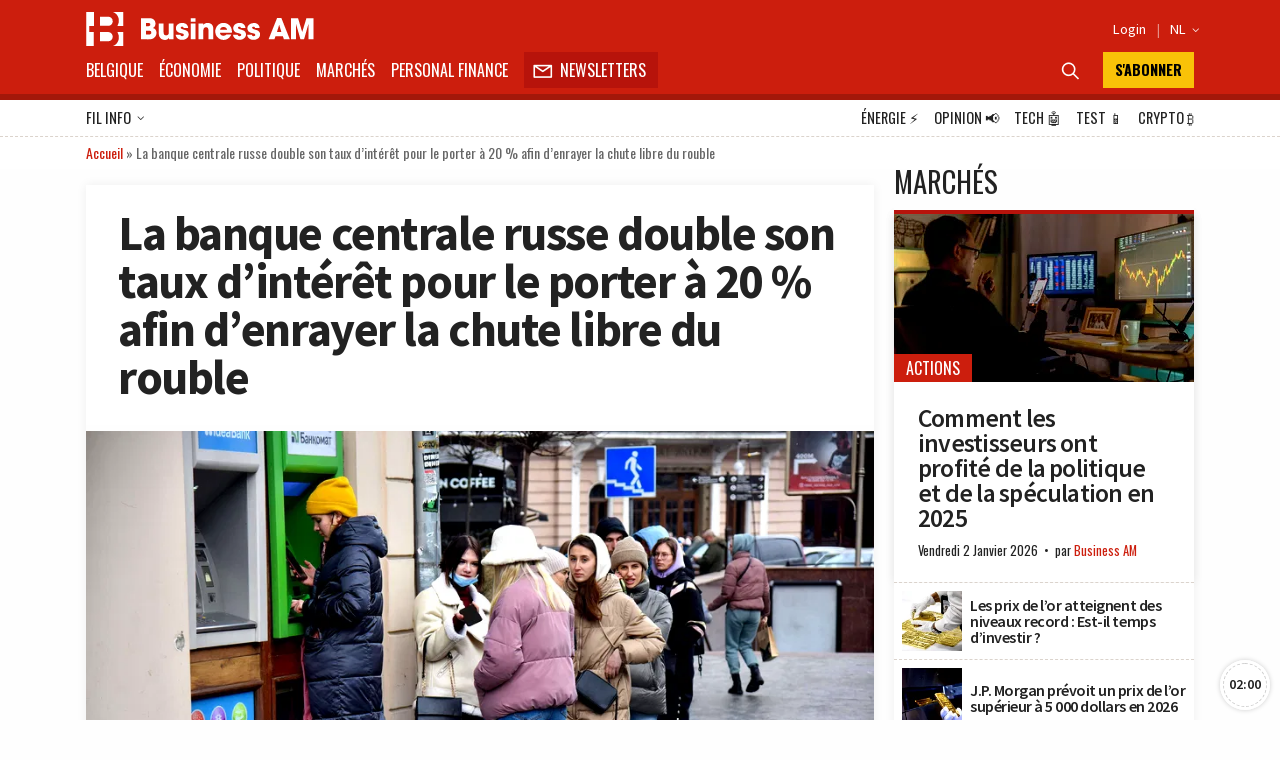

--- FILE ---
content_type: text/html; charset=utf-8
request_url: https://www.google.com/recaptcha/api2/aframe
body_size: 269
content:
<!DOCTYPE HTML><html><head><meta http-equiv="content-type" content="text/html; charset=UTF-8"></head><body><script nonce="NGAux4G7z2IuqlXEzSDKtA">/** Anti-fraud and anti-abuse applications only. See google.com/recaptcha */ try{var clients={'sodar':'https://pagead2.googlesyndication.com/pagead/sodar?'};window.addEventListener("message",function(a){try{if(a.source===window.parent){var b=JSON.parse(a.data);var c=clients[b['id']];if(c){var d=document.createElement('img');d.src=c+b['params']+'&rc='+(localStorage.getItem("rc::a")?sessionStorage.getItem("rc::b"):"");window.document.body.appendChild(d);sessionStorage.setItem("rc::e",parseInt(sessionStorage.getItem("rc::e")||0)+1);localStorage.setItem("rc::h",'1768384850790');}}}catch(b){}});window.parent.postMessage("_grecaptcha_ready", "*");}catch(b){}</script></body></html>

--- FILE ---
content_type: application/javascript; charset=utf-8
request_url: https://fundingchoicesmessages.google.com/f/AGSKWxWWa0mfF7EpyPxueURJJm6o8GpSeEcq_7u-xoBzdDE7qE6dljsp1MEbj8lQpL1URE8pAZnB3ZGu2eWgyRyp2HuD5BmmA1H0iQKSf_v2DG4hDu96oVQ7jTbBC9K65UdaAQz-fBAo7fK-PmVv-bM_B4Tsflg_D1FWmcHUIlwg3kFbE3i4jQq6TcC2cQiP/_/logo-ad.-rightrailad-/adframe120x240./www/ad__468x60-
body_size: -1290
content:
window['2251387f-279c-4176-a569-07223189c014'] = true;